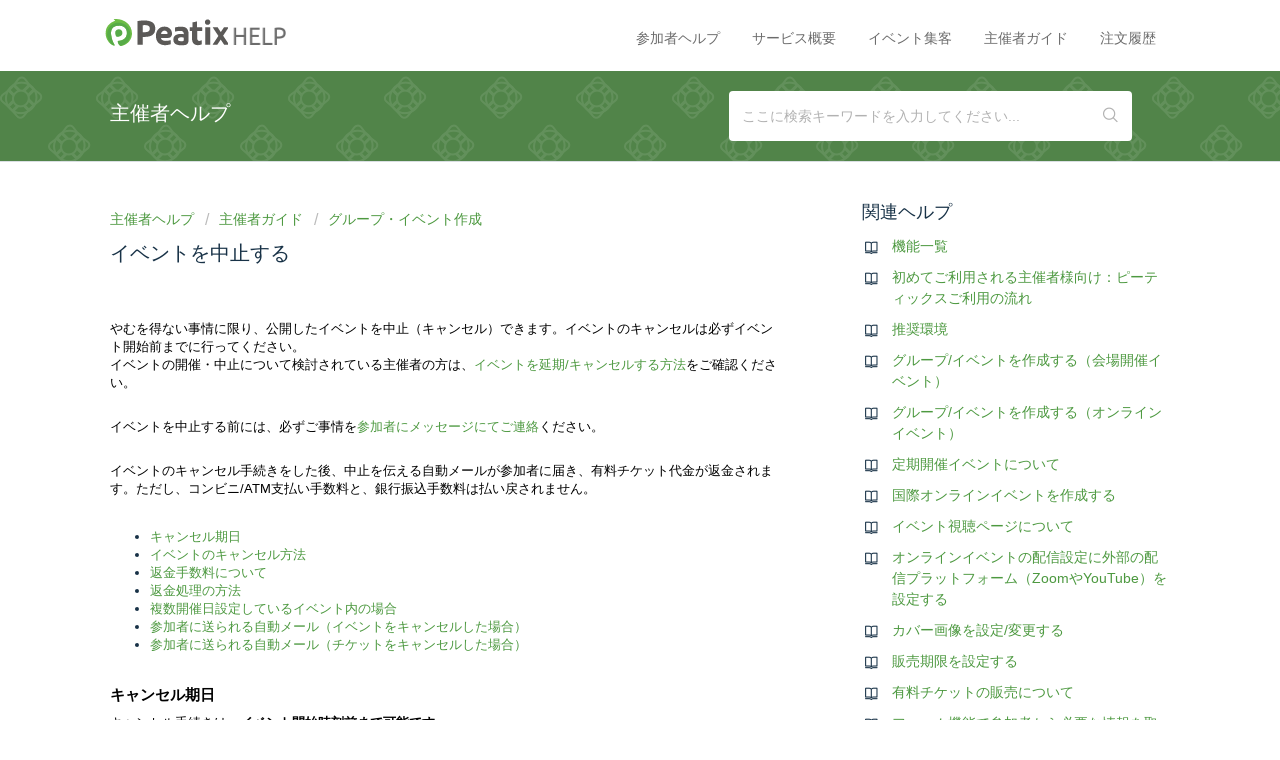

--- FILE ---
content_type: text/html; charset=utf-8
request_url: https://help-organizer.peatix.com/ja-JP/support/solutions/articles/44001821800
body_size: 16141
content:
<!DOCTYPE html>
       
        <!--[if lt IE 7]><html class="no-js ie6 dew-dsm-theme " lang="ja-JP" dir="ltr" data-date-format="non_us"><![endif]-->       
        <!--[if IE 7]><html class="no-js ie7 dew-dsm-theme " lang="ja-JP" dir="ltr" data-date-format="non_us"><![endif]-->       
        <!--[if IE 8]><html class="no-js ie8 dew-dsm-theme " lang="ja-JP" dir="ltr" data-date-format="non_us"><![endif]-->       
        <!--[if IE 9]><html class="no-js ie9 dew-dsm-theme " lang="ja-JP" dir="ltr" data-date-format="non_us"><![endif]-->       
        <!--[if IE 10]><html class="no-js ie10 dew-dsm-theme " lang="ja-JP" dir="ltr" data-date-format="non_us"><![endif]-->       
        <!--[if (gt IE 10)|!(IE)]><!--><html class="no-js  dew-dsm-theme " lang="ja-JP" dir="ltr" data-date-format="non_us"><!--<![endif]-->
	<head>
		
		<!-- Title for the page -->
<title>
  
	
		イベントを中止する：主催者ヘルプ
	
  
</title>

<!-- Meta information -->
<meta name="keywords" content="主催者ヘルプ, Organizer Help, 主辦單位指南"/>

<!-- Responsive setting -->
<link rel="apple-touch-icon" href="/assets/misc/favicon.ico?702017" />
        <link rel="apple-touch-icon" sizes="72x72" href="/assets/misc/favicon.ico?702017" />
        <link rel="apple-touch-icon" sizes="114x114" href="/assets/misc/favicon.ico?702017" />
        <link rel="apple-touch-icon" sizes="144x144" href="/assets/misc/favicon.ico?702017" />
        <meta name="viewport" content="width=device-width, initial-scale=1.0, maximum-scale=5.0, user-scalable=yes" /> 

<!-- Google Tag Manager -->
<script>(function(w,d,s,l,i){w[l]=w[l]||[];w[l].push({'gtm.start':
new Date().getTime(),event:'gtm.js'});var f=d.getElementsByTagName(s)[0],
j=d.createElement(s),dl=l!='dataLayer'?'&l='+l:'';j.async=true;j.src=
'https://www.googletagmanager.com/gtm.js?id='+i+dl;f.parentNode.insertBefore(j,f);
})(window,document,'script','dataLayer','GTM-NXKC3BF');</script>
<!-- End Google Tag Manager -->
		
		<!-- Adding meta tag for CSRF token -->
		<meta name="csrf-param" content="authenticity_token" />
<meta name="csrf-token" content="/ckrqaONRIwKGNMjJ0Jwdi8w9Oen6qHKj10n8eKMe0e3oSLG6YsVuIyNjRRhuMChztsnWCPpYR4FiFT7VbCBfw==" />
		<!-- End meta tag for CSRF token -->
		
		<!-- Fav icon for portal -->
		<link rel='shortcut icon' href='/assets/misc/favicon.ico?702017' />

		<!-- Base stylesheet -->
 
		<link rel="stylesheet" media="print" href="https://assets8.freshdesk.com/assets/cdn/portal_print-6e04b27f27ab27faab81f917d275d593fa892ce13150854024baaf983b3f4326.css" />
	  		<link rel="stylesheet" media="screen" href="https://assets2.freshdesk.com/assets/cdn/falcon_portal_utils-a58414d6bc8bc6ca4d78f5b3f76522e4970de435e68a5a2fedcda0db58f21600.css" />	

		
		<!-- Theme stylesheet -->

		<link href="/support/theme.css?v=4&amp;d=1725972235" media="screen" rel="stylesheet" type="text/css">

		<!-- Google font url if present -->
		

		<!-- Including default portal based script framework at the top -->
		<script src="https://assets8.freshdesk.com/assets/cdn/portal_head_v2-d07ff5985065d4b2f2826fdbbaef7df41eb75e17b915635bf0413a6bc12fd7b7.js"></script>
		<!-- Including syntexhighlighter for portal -->
		<script src="https://assets8.freshdesk.com/assets/cdn/prism-841b9ba9ca7f9e1bc3cdfdd4583524f65913717a3ab77714a45dd2921531a402.js"></script>

		

		<!-- Access portal settings information via javascript -->
		 <script type="text/javascript">     var portal = {"language":"en","name":"Help organizer","contact_info":"","current_page_name":"article_view","current_tab":"solutions","vault_service":{"url":"https://vault-service.freshworks.com/data","max_try":2,"product_name":"fd"},"current_account_id":1078723,"preferences":{"bg_color":"#ffffff","header_color":"#ffffff","help_center_color":"#518449","footer_color":"#f5f5f7","tab_color":"#ffffff","tab_hover_color":"#02b875","btn_background":"#f3f5f7","btn_primary_background":"#56AB48","base_font":"Helvetica Neue","text_color":"#183247","headings_font":"Helvetica Neue","headings_color":"#183247","link_color":"#4d9940","link_color_hover":"#183247","input_focus_ring_color":"#56ab48","non_responsive":"false"},"image_placeholders":{"spacer":"https://assets1.freshdesk.com/assets/misc/spacer.gif","profile_thumb":"https://assets10.freshdesk.com/assets/misc/profile_blank_thumb-4a7b26415585aebbd79863bd5497100b1ea52bab8df8db7a1aecae4da879fd96.jpg","profile_medium":"https://assets4.freshdesk.com/assets/misc/profile_blank_medium-1dfbfbae68bb67de0258044a99f62e94144f1cc34efeea73e3fb85fe51bc1a2c.jpg"},"falcon_portal_theme":true,"current_object_id":44001821800};     var attachment_size = 20;     var blocked_extensions = "exe,dll,sys,swf,scr,gzquar,js,jse,class,vb,com,bat,cmd,pif,img,iso,hta,html,msc,msp,cpl,reg,tmp,py,ps,msi,msp,inf,scf,ocx,bin,ws,sh,lnk,gadget,dmg,msh,apk,iqy,pub,jar,zip,rar,sfx,zix,ear,war,arj";     var allowed_extensions = "";     var store = { 
        ticket: {},
        portalLaunchParty: {} };    store.portalLaunchParty.ticketFragmentsEnabled = false;    store.pod = "us-east-1";    store.region = "US"; </script> 


			
	</head>
	<body>
            	
		
		
		<!-- Google Tag Manager (noscript) -->
<noscript><iframe src="https://www.googletagmanager.com/ns.html?id=GTM-NXKC3BF"
height="0" width="0" style="display:none;visibility:hidden"></iframe></noscript>
<!-- End Google Tag Manager (noscript) -->


  <header class="header">
    <div class="header-wrapper page page-tabs">
	  <div class="header-title">
 		 <a href="https://peatix.com" target="_blank">
    		<img src="https://cdn.peatix.com/assets/production/static/images/peatix-logo.svg" class="svg-logo-peatix" height="27">
		</a>      
        <a href="https://help.peatix.com" class="portal-logo">   
    		<img src="https://cdn.peatix.com/freshdesk/freshdesk-logo-help.png" width="58" height="27">   
        </a>
      </div>
      <a data-toggle-dom="#header-tabs" href="#" data-animated="true" class="mobile-icon-nav-menu show-in-mobile"></a>
      <nav class="header-nav" id="header-tabs">
        <ul>
      
          <li><a href="https://help-attendee.peatix.com/ja-JP/support/home">参加者ヘルプ</a></li>
          <li><a href="https://services.peatix.com/ja">サービス概要</a></li>
          <li><a href="https://services.peatix.com/event-promotion">イベント集客</a></li>
          <li><a href="https://services.peatix.com/peatix-university/?utm_source=help&amp;utm_medium=headerbanner&amp;utm_campaign=help">主催者ガイド</a></li>
          <li><a href="http://peatix.com/dashboard">注文履歴</a></li>
      
        </ul>
      </nav>
    </div>
  </header>

  
    <section class="help-center help-center__narrow"> 
      <div class="hc-inner__narrow">
        <div class="hc-title">
          <h2 class="heading">
       
     	主催者ヘルプ
  	           
          </h2>
        </div>
        <div class="hc-search hc-search__narrow">
          <div class="hc-search-c">
            <form class="hc-search-form print--remove" autocomplete="off" action="/ja-JP/support/search/solutions" id="hc-search-form" data-csrf-ignore="true">
	<div class="hc-search-input">
	<label for="support-search-input" class="hide">ここに検索キーワードを入力してください...</label>
		<input placeholder="ここに検索キーワードを入力してください..." type="text"
			name="term" class="special" value=""
            rel="page-search" data-max-matches="10" id="support-search-input">
	</div>
	<div class="hc-search-button">
		<button class="btn btn-primary" aria-label="検索" type="submit" autocomplete="off">
			<i class="mobile-icon-search hide-tablet"></i>
			<span class="hide-in-mobile">
				検索
			</span>
		</button>
	</div>
</form>
          </div>
        </div>
      </div>
    </section>
  




  
  <!-- Search and page links for the page -->

  

  
  
  <div class="page">
  <!-- Notification Messages -->
   <div class="alert alert-with-close notice hide" id="noticeajax"></div> 

  
  <div class="c-wrapper">   
    <section class="main content rounded-6 min-height-on-desktop fc-article-show" id="article-show-44001821800">
  <div class="breadcrumb">
    <a href="/ja-JP/support/home">
      
     	主催者ヘルプ
  	         
    </a>
    <a href="/ja-JP/support/solutions/44000803563">主催者ガイド</a>
    <a href="/ja-JP/support/solutions/folders/44001194918">グループ・イベント作成</a>
  </div>
  <h2 class="heading">イベントを中止する</h2>
  <article class="article-body" id="article-body" rel="image-enlarge">
    <p data-identifyelement="467" dir="ltr"><span data-identifyelement="496" dir="ltr" style="color: rgb(0, 0, 0);">やむを得ない事情に限り、公開したイベントを中止（キャンセル）できます。イベントのキャンセルは必ずイベント開始前までに行ってください。</span><span style="color: rgb(0, 0, 0);"><br style="color: rgb(0, 0, 0); font-family: sans-serif, Arial, Verdana, &quot;Trebuchet MS&quot;; font-size: 13px; font-style: normal; font-variant-ligatures: normal; font-variant-caps: normal; font-weight: 400; letter-spacing: normal; orphans: 2; text-align: start; text-indent: 0px; text-transform: none; white-space: normal; widows: 2; word-spacing: 0px; -webkit-text-stroke-width: 0px; text-decoration-style: initial; text-decoration-color: initial;" data-identifyelement="484">イベントの開催・中止について検討されている主催者の方は、</span><a data-identifyelement="505" href="https://services.peatix.com/peatix-university/how-to-use/event-postponements-and-cancellations" rel="noreferrer" style="color: rgb(0, 0, 0);" target="_blank"></a><a href="https://learning.peatix.com/ja/how-to-use/event-postponements-and-cancellations" rel="noreferrer" target="_blank">イベントを延期/キャンセルする方法</a><a data-identifyelement="505" href="https://services.peatix.com/peatix-university/how-to-use/event-postponements-and-cancellations" rel="noreferrer" style="color: rgb(0, 0, 0);" target="_blank"></a><span style="color: rgb(0, 0, 0);">をご確認ください。<strong data-identifyelement="479">&nbsp;</strong></span></p><p data-identifyelement="474"><span style="color: rgb(0, 0, 0);">&nbsp;</span></p><p data-identifyelement="480" dir="ltr"><span style="color: rgb(0, 0, 0);">イベントを中止する前には、必ずご事情を<a data-identifyelement="481" href="https://help-organizer.peatix.com/ja-JP/support/solutions/articles/44001821756" rel="noreferrer" style="color: rgb(0, 0, 0);" target="_blank"></a></span><a data-identifyelement="481" href="https://help-organizer.peatix.com/ja-JP/support/solutions/articles/44001821756" rel="noreferrer" style="color: rgb(0, 0, 0);" target="_blank"></a><a href="https://help-organizer.peatix.com/ja-JP/support/solutions/articles/44001821756" rel="noreferrer" target="_blank">参加者にメッセージにてご連絡</a><a data-identifyelement="481" href="https://help-organizer.peatix.com/ja-JP/support/solutions/articles/44001821756" rel="noreferrer" style="color: rgb(0, 0, 0);" target="_blank"></a><span style="color: rgb(0, 0, 0);"><a data-identifyelement="481" href="https://help-organizer.peatix.com/ja-JP/support/solutions/articles/44001821756" rel="noreferrer" style="color: rgb(0, 0, 0);" target="_blank"></a>ください。</span></p><p data-identifyelement="484" dir="ltr"><span style="color: rgb(0, 0, 0);"><br data-identifyelement="485"></span></p><p data-identifyelement="484" dir="ltr"><span dir="ltr" style="color: rgb(0, 0, 0);">イベントのキャンセル手続きをした後、中止を伝える自動メールが参加者に届き、有料チケット代金が返金されます。ただし、コンビニ/ATM支払い手数料と、銀行振込手数料は払い戻されません。</span></p><p class="fd-toc"><br></p><ul><li><a href="#%E3%82%AD%E3%83%A3%E3%83%B3%E3%82%BB%E3%83%AB%E6%9C%9F%E6%97%A5">キャンセル期日</a></li><li><a href="#%E3%82%A4%E3%83%99%E3%83%B3%E3%83%88%E3%81%AE%E3%82%AD%E3%83%A3%E3%83%B3%E3%82%BB%E3%83%AB%E6%96%B9%E6%B3%95">イベントのキャンセル方法</a></li><li><a href="#%E8%BF%94%E9%87%91%E6%89%8B%E6%95%B0%E6%96%99%E3%81%AB%E3%81%A4%E3%81%84%E3%81%A6">返金手数料について</a></li><li><a href="#%E8%BF%94%E9%87%91%E5%87%A6%E7%90%86%E3%81%AE%E6%96%B9%E6%B3%95">返金処理の方法</a></li><li><a href="#%E8%A4%87%E6%95%B0%E9%96%8B%E5%82%AC%E6%97%A5%E8%A8%AD%E5%AE%9A%E3%81%97%E3%81%A6%E3%81%84%E3%82%8B%E3%82%A4%E3%83%99%E3%83%B3%E3%83%88%E5%86%85%E3%81%AE%E5%A0%B4%E5%90%88">複数開催日設定しているイベント内の場合</a></li><li><a href="#%E5%8F%82%E5%8A%A0%E8%80%85%E3%81%AB%E9%80%81%E3%82%89%E3%82%8C%E3%82%8B%E8%87%AA%E5%8B%95%E3%83%A1%E3%83%BC%E3%83%AB%EF%BC%88%E3%82%A4%E3%83%99%E3%83%B3%E3%83%88%E3%82%92%E3%82%AD%E3%83%A3%E3%83%B3%E3%82%BB%E3%83%AB%E3%81%97%E3%81%9F%E5%A0%B4%E5%90%88%EF%BC%89">参加者に送られる自動メール（イベントをキャンセルした場合）</a></li><li><a href="#%E5%8F%82%E5%8A%A0%E8%80%85%E3%81%AB%E9%80%81%E3%82%89%E3%82%8C%E3%82%8B%E8%87%AA%E5%8B%95%E3%83%A1%E3%83%BC%E3%83%AB%EF%BC%88%E3%83%81%E3%82%B1%E3%83%83%E3%83%88%E3%82%92%E3%82%AD%E3%83%A3%E3%83%B3%E3%82%BB%E3%83%AB%E3%81%97%E3%81%9F%E5%A0%B4%E5%90%88%EF%BC%89">参加者に送られる自動メール（チケットをキャンセルした場合）</a></li></ul><p data-identifyelement="507"><span style="color: rgb(0, 0, 0);"><br data-identifyelement="508"></span></p><h3 data-identifyelement="516" dir="ltr" id="キャンセル期日" style="box-sizing: border-box; font-family: -apple-system, &quot;system-ui&quot;, &quot;Segoe UI&quot;, Roboto, &quot;Helvetica Neue&quot;, Arial, sans-serif; font-weight: 400; line-height: 30.63px; color: rgb(0, 0, 0); margin-bottom: 0px; margin-left: 0px; font-size: 1.17em; text-align: start; text-indent: 0px;"><span style="color: rgb(0, 0, 0);"><strong data-identifyelement="517" dir="ltr" style="box-sizing: border-box; font-weight: 700;">キャンセル期日</strong></span></h3><p data-identifyelement="518" style="box-sizing: border-box; margin-bottom: 0px; margin-left: 0px; font-size: 13px; line-height: 18px; word-break: normal; overflow-wrap: break-word; color: rgb(0, 0, 0); font-family: -apple-system, &quot;system-ui&quot;, &quot;Segoe UI&quot;, Roboto, &quot;Helvetica Neue&quot;, Arial, sans-serif; font-weight: 400; text-align: start; text-indent: 0px;"><span style="color: rgb(0, 0, 0);"><span data-identifyelement="519" dir="ltr" style="box-sizing: border-box; font-family: -apple-system, &quot;system-ui&quot;, &quot;Segoe UI&quot;, Roboto, &quot;Helvetica Neue&quot;, Arial, sans-serif; font-size: 13px; font-weight: 400; text-align: left; text-indent: 0px; display: inline !important;">キャンセル手続きは、<strong data-identifyelement="504" dir="ltr">イベント開始時刻前まで可能で</strong><strong data-identifyelement="505">す</strong>。</span></span></p><h3 data-identifyelement="508" id=""><span style="color: rgb(0, 0, 0);"><br style="margin: 0px; padding: 0px; color: rgb(0, 0, 0); font-family: Helvetica, Arial, Verdana, &quot;ヒラギノ角ゴ Pro W3&quot;, &quot;Hiragino Kaku Gothic Pro&quot;, メイリオ, Meiryo, &quot;ＭＳ Ｐゴシック&quot;, &quot;ＭＳ ゴシック&quot;, Osaka, &quot;MS PGothic&quot;, sans-serif; font-size: 14.4px; font-style: normal; font-variant-ligatures: normal; font-variant-caps: normal; font-weight: 400; letter-spacing: normal; orphans: 2; text-align: left; text-indent: 0px; text-transform: none; white-space: normal; widows: 2; word-spacing: 0px; -webkit-text-stroke-width: 0px; text-decoration-style: initial; text-decoration-color: initial;" data-identifyelement="507"></span></h3><h3 data-identifyelement="510" id="イベントのキャンセル方法"><span style="color: rgb(0, 0, 0);"><strong data-identifyelement="508" dir="ltr">イベントのキャンセル方法</strong></span></h3><p data-identifyelement="496" dir="ltr"><span style="color: rgb(0, 0, 0);">イベントをキャンセルすると、以下のことが自動で行われます。</span></p><ul data-identifyelement="497"><li data-identifyelement="498" dir="ltr"><span style="color: rgb(0, 0, 0);">公開されたイベントページが削除され、イベントページURLにアクセスしても閲覧できなくなります。</span></li><li data-identifyelement="499" dir="ltr"><span style="color: rgb(0, 0, 0);">フォームで取得した参加者リスト（CSV）を見られなくなります。</span></li><li><span style="color: rgb(0, 0, 0);">キャンセルするイベントページのURLを別のイベントページに再利用することはできません。</span></li></ul><p data-identifyelement="511"><span style="color: rgb(0, 0, 0);"><br data-identifyelement="512"></span></p><p data-identifyelement="512" dir="ltr"><span style="color: rgb(0, 0, 0);">1. 右上の表示名をクリックし、[マイグループ / イベント] を選択します。</span></p><p data-identifyelement="512" dir="ltr"><span style="color: rgb(0, 0, 0);"><img src="https://s3.amazonaws.com/cdn.freshdesk.com/data/helpdesk/attachments/production/2043279264641/original/RKdYLO4_n7dUXlgdIqgfdwdECRQWAtz9rg.png?1637306301" style="width: 600px;" class="fr-fil fr-dib" data-attachment="[object Object]" data-id="2043279264641" data-identifyelement="503"></span></p><h3 data-identifyelement="512" dir="ltr" id="-1"><span style="color: rgb(0, 0, 0);"><br data-identifyelement="504"></span></h3><p data-identifyelement="512" dir="ltr"><span style="color: rgb(0, 0, 0);">2. キャンセルしたいイベント名の下にある鉛筆マークをクリックすると、イベント編集画面が開きます。</span></p><p data-identifyelement="512" dir="ltr"><span style="color: rgb(0, 0, 0);"><img src="https://s3.amazonaws.com/cdn.freshdesk.com/data/helpdesk/attachments/production/2043279264891/original/fkCatfJ2HHGfMTkJ9M5fh9Sn7Fc9jKvEGQ.png?1637306363" style="width: 400px;" class="fr-fil fr-dib" data-attachment="[object Object]" data-id="2043279264891" data-identifyelement="506"></span></p><p data-identifyelement="512" dir="ltr"><span style="color: rgb(0, 0, 0);"><br data-identifyelement="513"></span></p><p data-identifyelement="512" dir="ltr"><span style="color: rgb(0, 0, 0);">3. 右側にある [その他] をクリックし、[イベントをキャンセル] を選択します。</span></p><p data-identifyelement="515"><span style="color: rgb(0, 0, 0);"><img alt="" src="https://s3.amazonaws.com/cdn.freshdesk.com/data/helpdesk/attachments/production/2043067862901/original/X_ZBJvZWboHVGJNrt8DywBg0RGVNFv5oWQ.png?1575265770" style="padding: 0px; border: 0px; font-family: Helvetica, Arial, Verdana, &quot;ヒラギノ角ゴ Pro W3&quot;, &quot;Hiragino Kaku Gothic Pro&quot;, メイリオ, Meiryo, &quot;ＭＳ Ｐゴシック&quot;, &quot;ＭＳ ゴシック&quot;, Osaka, &quot;MS PGothic&quot;, sans-serif; outline: none; color: rgb(0, 0, 0); font-size: 14.4px; font-style: normal; font-variant-ligatures: normal; font-variant-caps: normal; font-weight: 400; letter-spacing: normal; orphans: 2; text-align: left; text-indent: 0px; text-transform: none; white-space: normal; widows: 2; word-spacing: 0px; -webkit-text-stroke-width: 0px; text-decoration-style: initial; text-decoration-color: initial; width: 600px; height: 157px;" class="fr-fic fr-dii" data-id="2043067862901" data-identifyelement="510"></span></p><p data-identifyelement="515"><span style="color: rgb(0, 0, 0);"><br data-identifyelement="514"></span></p><p data-identifyelement="521" dir="ltr"><span style="color: rgb(0, 0, 0);">4. 以下のメッセージが表示されるので、[はい] をクリックします。</span></p><p data-identifyelement="521" dir="ltr"><span style="color: rgb(0, 0, 0);"><img src="https://s3.amazonaws.com/cdn.freshdesk.com/data/helpdesk/attachments/production/2043499715451/original/EvyD2UWGWE59u3P6v9Ohxk4O43lGkRoNPg.png?1703746435" style="width: 400px;" class="fr-fic fr-fil fr-dib" data-attachment="[object Object]" data-id="2043499715451" data-identifyelement="515"></span></p><p data-identifyelement="521" dir="ltr"><span style="color: rgb(0, 0, 0);">&nbsp;</span></p><p data-identifyelement="527" dir="ltr"><span style="color: rgb(0, 0, 0);">5. 返金手数料が発生している場合は、その金額の確認画面が表示されます。</span></p><p data-identifyelement="532" dir="ltr"><span style="color: rgb(0, 0, 0);">手数料の請求はPayPalを通じて行われます。画面の指示に従ってキャンセルの手続きを行います。</span></p><p data-identifyelement="532" dir="ltr"><span style="color: rgb(0, 0, 0);"><br data-identifyelement="486"></span></p><p data-identifyelement="532" dir="ltr"><span style="color: rgb(0, 0, 0);"><strong data-identifyelement="486">▼1つのイベントページに、コンビニ/ATM支払い（入金済）の注文が2件あった場合</strong></span></p><p data-identifyelement="528"><span style="color: rgb(0, 0, 0);"><img src="https://s3.amazonaws.com/cdn.freshdesk.com/data/helpdesk/attachments/production/2043495446764/original/9WA6UATJGTKz6Ww0yh0g03-ExIGYUr5mRg.png?1702023110" style="width: 400px;" class="fr-fic fr-fil fr-dib" data-attachment="[object Object]" data-id="2043495446764" data-identifyelement="487"></span></p><p data-identifyelement="528"><span style="color: rgb(0, 0, 0);"><br data-identifyelement="516"></span></p><p data-identifyelement="535" dir="ltr"><span style="color: rgb(0, 0, 0);">6. 返金手数料の決済が完了すると、イベントのキャンセル手続きも完了します。画面上に「イベントをキャンセルしました」のメッセージが表示されます。</span></p><p data-identifyelement="535" dir="ltr"><span style="color: rgb(0, 0, 0);"><br data-identifyelement="487"></span></p><p data-identifyelement="488"><span style="color: rgb(0, 0, 0);">※中止したイベントは「終了」イベント内に保存されます。中止したイベントのページを複製することもできます。</span></p><p data-identifyelement="491"><span style="color: rgb(0, 0, 0);">詳しくは、<a data-identifyelement="493" href="https://help-organizer.peatix.com/ja-JP/support/solutions/articles/44001821722" style="color: rgb(0, 0, 0);">イベントページをコピー/複製して作成の手間を省けますか？</a>をご参照ください。</span></p><p data-identifyelement="495"><span style="color: rgb(0, 0, 0);"><img src="https://s3.amazonaws.com/cdn.freshdesk.com/data/helpdesk/attachments/production/2043564937492/original/DV4Hp27M4466LvQEIIV_2w61vNL3UILuPg.png?1726648146" style="width: 400px; max-width: 100%;" class="fr-fil fr-dib" data-attachment="[object Object]" data-id="2043564937492" data-identifyelement="496"></span></p><p data-identifyelement="535" dir="ltr"><span style="color: rgb(0, 0, 0);"><br data-identifyelement="518"></span></p><h3 data-identifyelement="515" dir="ltr" id="返金手数料について"><span style="color: rgb(0, 0, 0);"><strong data-identifyelement="516" dir="ltr">返金手数料について</strong></span></h3><p data-identifyelement="515" dir="ltr"><span style="color: rgb(0, 0, 0);">有料チケットが販売されているイベントで、有料チケット1枚以上を販売済みの場合は、以下の通りの返金手数料を主催者からいただきます。</span></p><p data-identifyelement="515" dir="ltr"><span dir="ltr" style="color: rgb(0, 0, 0);">※<span dir="ltr" style="color: rgb(0, 0, 0); font-family: -apple-system, &quot;system-ui&quot;, &quot;Segoe UI&quot;, Roboto, &quot;Helvetica Neue&quot;, Arial, sans-serif; font-size: 13px; font-weight: 400; text-align: left; text-indent: 0px; display: inline !important;">ピーティックスは米国のPeatix Inc.が提供するプラットフォームを利用しており、決済サービス提供元もPeatix Inc.であることから、返金手数料340円は不課税となります。</span></span></p><p data-identifyelement="481"><span style="color: rgb(0, 0, 0);"><br style="margin-bottom: 0px; margin-left: 0px; padding: 0px; color: rgb(0, 0, 0); font-family: Helvetica, Arial, Verdana, &quot;ヒラギノ角ゴ Pro W3&quot;, &quot;Hiragino Kaku Gothic Pro&quot;, メイリオ, Meiryo, &quot;ＭＳ Ｐゴシック&quot;, &quot;ＭＳ ゴシック&quot;, Osaka, &quot;MS PGothic&quot;, sans-serif; font-size: 14.4px; font-weight: 400; text-align: left; text-indent: 0px;" data-identifyelement="493"></span></p><h4 data-identifyelement="483" id="ご注文日から50日未満のご注文について"><span style="color: rgb(0, 0, 0);"><strong data-identifyelement="494" dir="ltr">ご注文日から50日未満のご注文について</strong></span></h4><ul data-identifyelement="485"><li data-identifyelement="495" dir="ltr"><span style="color: rgb(0, 0, 0);">クレジットカード支払い分：返金手数料はかかりません。</span></li><li data-identifyelement="496" dir="ltr"><span dir="ltr" style="color: rgb(0, 0, 0);">コンビニ/ATM支払い分：注文金額に関わらず、注文1件につき340円の返金手数料を主催者にご負担いただきます。</span></li><li data-identifyelement="496" dir="ltr"><span dir="ltr" style="color: rgb(0, 0, 0);">銀行振込分：注文金額に関わらず、注文1件につき340円の返金手数料を<span dir="ltr" style="color: rgb(0, 0, 0); font-family: -apple-system, &quot;system-ui&quot;, &quot;Segoe UI&quot;, Roboto, &quot;Helvetica Neue&quot;, Arial, sans-serif; font-size: 13px; font-weight: 400; text-align: left; text-indent: 0px; display: inline !important;">主催者にご負担いただきます。</span></span></li></ul><p data-identifyelement="489"><span style="color: rgb(0, 0, 0);"><br style="margin-bottom: 0px; margin-left: 0px; padding: 0px; color: rgb(0, 0, 0); font-family: Helvetica, Arial, Verdana, &quot;ヒラギノ角ゴ Pro W3&quot;, &quot;Hiragino Kaku Gothic Pro&quot;, メイリオ, Meiryo, &quot;ＭＳ Ｐゴシック&quot;, &quot;ＭＳ ゴシック&quot;, Osaka, &quot;MS PGothic&quot;, sans-serif; font-size: 14.4px; font-weight: 400; text-align: left; text-indent: 0px;" data-identifyelement="497"></span></p><h4 data-identifyelement="491" dir="ltr" id="ご注文日から50日以上のご注文についてお支払い方法や注文金額に関係なく、注文1件につき340円の返金手数料を主催者にご負担いただきます。"><span style="color: rgb(0, 0, 0);"><strong data-identifyelement="498" dir="ltr">ご注文日から50日以上のご注文について</strong><br data-identifyelement="519">お支払い方法や注文金額に関係なく、注文1件につき340円の返金手数料を主催者にご負担いただきます。</span></h4><h3 data-identifyelement="541" id="-2"><span style="color: rgb(0, 0, 0);"><br data-identifyelement="520"></span></h3><h3 data-identifyelement="541" id="返金処理の方法"><span style="color: rgb(0, 0, 0);"><strong data-identifyelement="525" dir="ltr">返金処理の方法</strong></span></h3><p data-identifyelement="543" dir="ltr"><span style="color: rgb(0, 0, 0);">返金処理の方法はチケットお申し込み時の決済方法や開催日程によって異なります。</span></p><p data-identifyelement="565" dir="ltr"><span style="color: rgb(0, 0, 0);"><br data-identifyelement="524"></span></p><h4 data-identifyelement="530" dir="ltr" id="クレジットカード支払いでチケットを購入した場合" style="box-sizing: border-box; font-family: inherit; font-weight: 400; line-height: 21.88px; color: inherit; margin-bottom: 0px; margin-left: 0px; font-size: 1em;"><span style="color: rgb(0, 0, 0);"><span data-identifyelement="513" style="box-sizing: border-box;"><strong data-identifyelement="548" dir="ltr" style="box-sizing: border-box; font-weight: 700;">クレジットカード支払いでチケットを購入した場合</strong></span></span></h4><p data-identifyelement="534" dir="ltr" style="box-sizing: border-box; margin-bottom: 0px; margin-left: 0px; font-size: 13px; line-height: 18px; word-break: normal; overflow-wrap: break-word;"><span style="color: rgb(0, 0, 0);"><span data-identifyelement="517" style="box-sizing: border-box;">利用されたクレジットカード会社を通じて返金処理が行われます。</span></span></p><p data-identifyelement="535" dir="ltr" style="box-sizing: border-box; margin-bottom: 0px; margin-left: 0px; font-size: 13px; line-height: 18px; word-break: normal; overflow-wrap: break-word;"><span style="color: rgb(0, 0, 0);"><span data-identifyelement="518" dir="ltr" style="box-sizing: border-box;">なお、返金処理の方法はクレジットカード締め日により異なります。</span></span></p><p data-identifyelement="536" style="box-sizing: border-box; margin-bottom: 0px; margin-left: 0px; font-size: 13px; line-height: 18px; word-break: normal; overflow-wrap: break-word;"><span style="color: rgb(0, 0, 0);"><span data-identifyelement="519" style="box-sizing: border-box;"><br data-identifyelement="537" style="box-sizing: border-box; margin-bottom: 0px; margin-left: 0px; padding: 0px; color: rgb(0, 0, 0); font-family: Helvetica, Arial, Verdana, &quot;ヒラギノ角ゴ Pro W3&quot;, &quot;Hiragino Kaku Gothic Pro&quot;, メイリオ, Meiryo, &quot;ＭＳ Ｐゴシック&quot;, &quot;ＭＳ ゴシック&quot;, Osaka, &quot;MS PGothic&quot;, sans-serif; font-size: 14.4px; font-weight: 400; text-align: left; text-indent: 0px;"></span></span></p><p data-identifyelement="538" style="box-sizing: border-box; margin-bottom: 0px; margin-left: 20px; font-size: 13px; line-height: 18px; word-break: normal; overflow-wrap: break-word;"><span style="color: rgb(0, 0, 0);"><span data-identifyelement="520" style="box-sizing: border-box;"><strong data-identifyelement="565" style="box-sizing: border-box; font-weight: 700;">▼キャンセル処理を実行した日付がカードの締め日よりも前の場合</strong></span></span></p><p data-identifyelement="539" dir="ltr" style="box-sizing: border-box; margin-bottom: 0px; margin-left: 20px; font-size: 13px; line-height: 18px; word-break: normal; overflow-wrap: break-word;"><span style="color: rgb(0, 0, 0);"><span data-identifyelement="521" style="box-sizing: border-box;">当月の利用に対して当月内の返金処理がされるため、請求は発生しません。</span></span></p><p data-identifyelement="540" style="box-sizing: border-box; margin-bottom: 0px; margin-left: 20px; font-size: 13px; line-height: 18px; word-break: normal; overflow-wrap: break-word;"><span style="color: rgb(0, 0, 0);"><span data-identifyelement="522" style="box-sizing: border-box;">カードの利用明細には、利用分とキャンセル分が2行に分かれて表示されることが多いです。</span></span></p><p data-identifyelement="541" style="box-sizing: border-box; margin-bottom: 0px; margin-left: 0px; font-size: 13px; line-height: 18px; word-break: normal; overflow-wrap: break-word;"><span style="color: rgb(0, 0, 0);"><span data-identifyelement="523" style="box-sizing: border-box;"><br data-identifyelement="542" style="box-sizing: border-box; margin-bottom: 0px; margin-left: 0px; padding: 0px; color: rgb(0, 0, 0); font-family: Helvetica, Arial, Verdana, &quot;ヒラギノ角ゴ Pro W3&quot;, &quot;Hiragino Kaku Gothic Pro&quot;, メイリオ, Meiryo, &quot;ＭＳ Ｐゴシック&quot;, &quot;ＭＳ ゴシック&quot;, Osaka, &quot;MS PGothic&quot;, sans-serif; font-size: 14.4px; font-weight: 400; text-align: left; text-indent: 0px;"></span></span></p><p data-identifyelement="543" style="box-sizing: border-box; margin-bottom: 0px; margin-left: 20px; font-size: 13px; line-height: 18px; word-break: normal; overflow-wrap: break-word;"><span style="color: rgb(0, 0, 0);"><span data-identifyelement="524" style="box-sizing: border-box;"><strong data-identifyelement="570" style="box-sizing: border-box; font-weight: 700;">▼キャンセル処理を実行した日付がカードの締め日を過ぎていた場合</strong></span></span></p><p data-identifyelement="544" dir="ltr" style="box-sizing: border-box; margin-bottom: 0px; margin-left: 20px; font-size: 13px; line-height: 18px; word-break: normal; overflow-wrap: break-word;"><span style="color: rgb(0, 0, 0);"><span data-identifyelement="525" style="box-sizing: border-box;">当月の利用に対していったん請求が発生し、翌月にマイナス請求の形で返金されます。</span></span></p><p data-identifyelement="545" style="box-sizing: border-box; margin-bottom: 0px; margin-left: 0px; font-size: 13px; line-height: 18px; word-break: normal; overflow-wrap: break-word;"><span style="color: rgb(0, 0, 0);"><span data-identifyelement="526" style="box-sizing: border-box;"><br data-identifyelement="546" style="box-sizing: border-box; margin-bottom: 0px; margin-left: 0px; padding: 0px; color: rgb(0, 0, 0); font-family: Helvetica, Arial, Verdana, &quot;ヒラギノ角ゴ Pro W3&quot;, &quot;Hiragino Kaku Gothic Pro&quot;, メイリオ, Meiryo, &quot;ＭＳ Ｐゴシック&quot;, &quot;ＭＳ ゴシック&quot;, Osaka, &quot;MS PGothic&quot;, sans-serif; font-size: 14.4px; font-weight: 400; text-align: left; text-indent: 0px;"></span></span></p><p data-identifyelement="547" dir="ltr" style="box-sizing: border-box; margin-bottom: 0px; margin-left: 20px; font-size: 13px; line-height: 18px; word-break: normal; overflow-wrap: break-word;"><span style="color: rgb(0, 0, 0);"><span data-identifyelement="527" style="box-sizing: border-box;">※キャンセル処理を実行した日付は、キャンセル通知メールが配信された日付が目安となります。</span></span></p><p data-identifyelement="548" dir="ltr" style="box-sizing: border-box; margin-bottom: 0px; margin-left: 20px; font-size: 13px; line-height: 18px; word-break: normal; overflow-wrap: break-word;"><span style="color: rgb(0, 0, 0);"><span data-identifyelement="528" style="box-sizing: border-box;">※当社では、利用されたクレジットカードの締め日および返金月を調べることはできません。</span></span></p><p data-identifyelement="549" style="box-sizing: border-box; margin-bottom: 0px; margin-left: 0px; font-size: 13px; line-height: 18px; word-break: normal; overflow-wrap: break-word;"><span style="color: rgb(0, 0, 0);"><span data-identifyelement="530" style="box-sizing: border-box;"><br data-identifyelement="550" style="box-sizing: border-box; margin-bottom: 0px; margin-left: 0px; padding: 0px; color: rgb(0, 0, 0); font-family: Helvetica, Arial, Verdana, &quot;ヒラギノ角ゴ Pro W3&quot;, &quot;Hiragino Kaku Gothic Pro&quot;, メイリオ, Meiryo, &quot;ＭＳ Ｐゴシック&quot;, &quot;ＭＳ ゴシック&quot;, Osaka, &quot;MS PGothic&quot;, sans-serif; font-size: 14.4px; font-weight: 400; text-align: left; text-indent: 0px;"></span></span></p><h4 data-identifyelement="551" dir="ltr" id="コンビニ/ATM支払いでチケットを購入した場合" style="box-sizing: border-box; font-family: inherit; font-weight: 400; line-height: 21.88px; color: inherit; margin-bottom: 0px; margin-left: 0px; font-size: 1em;"><span style="color: rgb(0, 0, 0);"><span data-identifyelement="531" style="box-sizing: border-box;"><strong data-identifyelement="549" dir="ltr" style="box-sizing: border-box; font-weight: 700;">コンビニ/ATM支払いでチケットを購入した場合</strong></span></span></h4><p data-identifyelement="555" dir="ltr" style="box-sizing: border-box; margin-bottom: 0px; margin-left: 0px; font-size: 13px; line-height: 18px; word-break: normal; overflow-wrap: break-word;"><span style="color: rgb(0, 0, 0);"><span data-identifyelement="535" dir="ltr" style="box-sizing: border-box;">電子送金サービス「キャッシュポスト」を通して指定の銀行口座に返金します。</span></span></p><p data-identifyelement="555" dir="ltr" style="box-sizing: border-box; margin-bottom: 0px; margin-left: 0px; font-size: 13px; line-height: 18px; word-break: normal; overflow-wrap: break-word;"><span style="color: rgb(0, 0, 0);"><span data-identifyelement="536" dir="ltr" style="box-sizing: border-box;">参加者には返金案内のメールが送信されるので、メールの内容に沿って代金の受け取り手続きを行っていただきます。</span></span></p><p data-identifyelement="555" dir="ltr" style="box-sizing: border-box; margin-bottom: 0px; margin-left: 0px; font-size: 13px; line-height: 18px; word-break: normal; overflow-wrap: break-word;"><span style="color: rgb(0, 0, 0);"><span data-identifyelement="537" style="box-sizing: border-box;"><br data-identifyelement="538" style="box-sizing: border-box;"></span></span></p><p data-identifyelement="555" dir="ltr" style="box-sizing: border-box; margin-bottom: 0px; margin-left: 0px; font-size: 13px; line-height: 18px; word-break: normal; overflow-wrap: break-word;"><span style="color: rgb(0, 0, 0);"><span data-identifyelement="539" style="box-sizing: border-box;">キャッシュポストは株式会社イーコンテクストのサービスです。キャッシュポストでの代金受け取り方法については、<a href="https://support.cashpost.jp/" rel="noreferrer" target="_blank">キャッシュポストのご利用ガイド（外部サイト）</a>をご確認ください。</span></span></p><p data-identifyelement="555" dir="ltr" style="box-sizing: border-box; margin-bottom: 0px; margin-left: 0px; font-size: 13px; line-height: 18px; word-break: normal; overflow-wrap: break-word;"><span style="color: rgb(0, 0, 0);"><span data-identifyelement="540" style="box-sizing: border-box;"><br data-identifyelement="541" style="box-sizing: border-box;"></span></span></p><p data-identifyelement="555" dir="ltr" style="box-sizing: border-box; margin-bottom: 0px; margin-left: 0px; font-size: 13px; line-height: 18px; word-break: normal; overflow-wrap: break-word;"><span style="color: rgb(0, 0, 0);"><span data-identifyelement="542" dir="ltr" style="box-sizing: border-box;">※コンビニ/ATM支払いの手数料330円は返金されません。</span></span></p><p data-identifyelement="555" dir="ltr" style="box-sizing: border-box; margin-bottom: 0px; margin-left: 0px; font-size: 13px; line-height: 18px; word-break: normal; overflow-wrap: break-word;"><br></p><h4 data-identifyelement="551" dir="ltr" style="box-sizing: border-box; font-family: inherit; font-weight: 400; line-height: 21.88px; color: inherit; margin-bottom: 0px; margin-left: 0px; font-size: 1em;"><span style="color: rgb(0, 0, 0);"><span data-identifyelement="531" style="box-sizing: border-box;"><strong data-identifyelement="549" dir="ltr" style="box-sizing: border-box; font-weight: 700;">銀行振込でチケットを購入した場合</strong></span></span></h4><p data-identifyelement="555" dir="ltr" style="box-sizing: border-box; margin-bottom: 0px; margin-left: 0px; font-size: 13px; line-height: 18px; word-break: normal; overflow-wrap: break-word;"><span style="color: rgb(0, 0, 0);"><span data-identifyelement="535" dir="ltr" style="box-sizing: border-box;">参加者には返金案内のメールが決済代行会社から送信されます。<span dir="ltr" style="color: rgb(0, 0, 0); font-family: -apple-system, &quot;system-ui&quot;, &quot;Segoe UI&quot;, Roboto, &quot;Helvetica Neue&quot;, Arial, sans-serif; font-size: 13px; font-weight: 400; text-align: left; text-indent: 0px; display: inline !important;">メールの内容に沿って代金の受け取り手続きを行っていただきます。</span></span></span></p><p data-identifyelement="555" dir="ltr" style="box-sizing: border-box; margin-bottom: 0px; margin-left: 0px; font-size: 13px; line-height: 18px; word-break: normal; overflow-wrap: break-word;"><br></p><p data-identifyelement="555" dir="ltr" style="box-sizing: border-box; margin-bottom: 0px; margin-left: 0px; font-size: 13px; line-height: 18px; word-break: normal; overflow-wrap: break-word;"><span style="color: rgb(0, 0, 0);"><span data-identifyelement="542" dir="ltr" style="box-sizing: border-box;">※銀行振込手数料は返金されません。</span></span></p><p data-identifyelement="555" dir="ltr" style="box-sizing: border-box; margin-bottom: 0px; margin-left: 0px; font-size: 13px; line-height: 18px; word-break: normal; overflow-wrap: break-word;"><br></p><p data-identifyelement="555" dir="ltr" style="box-sizing: border-box; margin-bottom: 0px; margin-left: 0px; font-size: 13px; line-height: 18px; word-break: normal; overflow-wrap: break-word;"><span dir="ltr" style="color: rgb(0, 0, 0);"><br></span></p><h3 data-identifyelement="541" id="複数開催日設定しているイベント内の場合"><span style="color: rgb(0, 0, 0);"><strong data-identifyelement="525" dir="ltr">開催日を複数設定しているイベントの場合</strong></span></h3><ul><li><span dir="ltr" style="color: rgb(0, 0, 0);">1つのイベントページで複数の<span dir="ltr" style="color: rgb(0, 0, 0); font-family: -apple-system, &quot;system-ui&quot;, Arial, &quot;Segoe UI&quot;, Roboto, &quot;Helvetica Neue&quot;, sans-serif; font-size: 13px; font-weight: 400; text-align: left; text-indent: 0px; display: inline !important;">開催日程のチケットを</span>設定し、全日程を中止(キャンセル)する場合、すべてのチケット代金が返金されます。</span></li><li><span dir="ltr" style="color: rgb(0, 0, 0);">1つのイベントページで複数の開催日程のチケットを設定し、一部の日程の<a href="https://help-organizer.peatix.com/ja-JP/support/solutions/articles/44001821755" rel="noreferrer" target="_blank"></a></span><a href="https://help-organizer.peatix.com/ja-JP/support/solutions/articles/44001821755" rel="noreferrer" target="_blank"></a><a href="https://help-organizer.peatix.com/ja-JP/support/solutions/articles/44001821755" rel="noreferrer" target="_blank">チケットをキャンセルする</a><a href="https://help-organizer.peatix.com/ja-JP/support/solutions/articles/44001821755" rel="noreferrer" target="_blank"></a><span style="color: rgb(0, 0, 0);"><a href="https://help-organizer.peatix.com/ja-JP/support/solutions/articles/44001821755" rel="noreferrer" target="_blank"></a>場合、該当日程分のチケット代金を返金します。</span></li></ul><p><span style="color: rgb(0, 0, 0);"><br></span></p><p><span dir="ltr" style="color: rgb(0, 0, 0);">イベントの中止ではなく、チケットをキャンセルする場合、返金手数料は参加者負担となり、返金額から差し引かれます。コンビニ/ATM支払いの場合、手数料（330円）は返金されません。</span><span dir="ltr" style="color: rgb(0, 0, 0);">主催者が返金手数料を負担する場合は、参加者と直接やり取りする必要があります。</span></p><p dir="ltr"><span style="color: rgb(0, 0, 0);"><br></span></p><p dir="ltr"><span style="color: rgb(0, 0, 0);"><br></span></p><h3 dir="ltr" id="参加者に送られる自動メール（イベントをキャンセルした場合）"><span style="color: rgb(0, 0, 0);"><strong dir="ltr">参加者に送られる自動メール（イベントをキャンセルした場合）</strong></span></h3><p><span style="color: rgb(0, 0, 0);"><img src="https://s3.amazonaws.com/cdn.freshdesk.com/data/helpdesk/attachments/production/2043574476091/original/bjYnIl2oIjeEyDIwLNvhagZhHepF93iwlQ.png?1730114769" style="width: 400px; max-width: 100%;" class="fr-fic fr-fil fr-dib" data-attachment="[object Object]" data-id="2043574476091"></span></p><p><span style="color: rgb(0, 0, 0);"><br></span></p><p><span style="color: rgb(0, 0, 0);"><br></span></p><h3 dir="ltr" id="参加者に送られる自動メール（チケットをキャンセルした場合）"><span style="color: rgb(0, 0, 0);"><strong dir="ltr">参加者に送られる自動メール（チケットをキャンセルした場合）</strong></span></h3><p><span style="color: rgb(0, 0, 0);"><strong dir="ltr"><img src="https://s3.amazonaws.com/cdn.freshdesk.com/data/helpdesk/attachments/production/2043641352162/original/kD-Q1FcCQLOfTQ7QzhpEsNN6fpCyeGUZpg.png?1755248388" style="width: 400px; max-width: 100%;" class="fr-fil fr-dib" data-attachment="[object Object]" data-id="2043641352162"></strong></span></p><p><span style="color: rgb(0, 0, 0);"><br></span></p><p data-identifyelement="565" dir="ltr"><span style="color: rgb(0, 0, 0);"><a data-identifyelement="506" href="https://learning.peatix.com/ja/" rel="noopener noreferrer" style="box-sizing: border-box; color: rgb(0, 0, 0); user-select: auto; font-family: -apple-system, &quot;system-ui&quot;, &quot;Segoe UI&quot;, Roboto, &quot;Helvetica Neue&quot;, Arial, sans-serif; font-size: 13px; font-weight: 400; text-align: left; text-indent: 0px;" target="_blank"><img src="https://s3.amazonaws.com/cdn.freshdesk.com/data/helpdesk/attachments/production/2043570962716/original/qAcfOUCajFkLHsOSzKIIhk661hwVng0hIw.png?1728826703" class="fr-fil fr-dib" data-id="2043570962716" style="box-sizing: border-box; border: 0px; max-width: 100%; cursor: pointer; padding: 0px 1px; margin-bottom: 5px; margin-left: 0px; display: block; text-align: left; width: 700px;" data-attachment="[object Object]" data-identifyelement="499"></a></span><br data-identifyelement="523"></p>
  </article>
  <hr>  
    

    <p class="article-vote" id="voting-container" 
											data-user-id="" 
											data-article-id="44001821800"
											data-language="ja-JP">
										この回答は役に立ちましたか？<span data-href="/ja-JP/support/solutions/articles/44001821800/thumbs_up" class="vote-up a-link" id="article_thumbs_up" 
									data-remote="true" data-method="put" data-update="#voting-container" 
									data-user-id=""
									data-article-id="44001821800"
									data-language="ja-JP"
									data-update-with-message="お役に立てて嬉しいです。フィードバックありがとうございました。">
								はい</span><span class="vote-down-container"><span data-href="/ja-JP/support/solutions/articles/44001821800/thumbs_down" class="vote-down a-link" id="article_thumbs_down" 
									data-remote="true" data-method="put" data-update="#vote-feedback-form" 
									data-user-id=""
									data-article-id="44001821800"
									data-language="ja-JP"
									data-hide-dom="#voting-container" data-show-dom="#vote-feedback-container">
								いいえ</span></span></p><a class="hide a-link" id="vote-feedback-form-link" data-hide-dom="#vote-feedback-form-link" data-show-dom="#vote-feedback-container">フィードバックを送信</a><div id="vote-feedback-container"class="hide">	<div class="lead">お役に立てずに申し訳ございません。この記事を向上させるためにフィードバックをお願い致します。</div>	<div id="vote-feedback-form">		<div class="sloading loading-small loading-block"></div>	</div></div>   
</section>



  
  	
  	  
<section class="sidebar content rounded-6 fc-related-articles">
  <div class="article-list">
  <h3 class="list-lead">
    
      関連ヘルプ
  	     
  </h3> 
  <ul>
  	
  	  
        
          <li>
            <div>
              <a href="/ja-JP/support/solutions/articles/44002019732-%E6%A9%9F%E8%83%BD%E4%B8%80%E8%A6%A7">機能一覧</a>
            </div>
          </li>
         
       
        
          <li>
            <div>
              <a href="/ja-JP/support/solutions/articles/44001821715-%E5%88%9D%E3%82%81%E3%81%A6%E3%81%94%E5%88%A9%E7%94%A8%E3%81%95%E3%82%8C%E3%82%8B%E4%B8%BB%E5%82%AC%E8%80%85%E6%A7%98%E5%90%91%E3%81%91%EF%BC%9A%E3%83%94%E3%83%BC%E3%83%86%E3%82%A3%E3%83%83%E3%82%AF%E3%82%B9%E3%81%94%E5%88%A9%E7%94%A8%E3%81%AE%E6%B5%81%E3%82%8C">初めてご利用される主催者様向け：ピーティックスご利用の流れ</a>
            </div>
          </li>
         
       
        
          <li>
            <div>
              <a href="/ja-JP/support/solutions/articles/44001821725-%E6%8E%A8%E5%A5%A8%E7%92%B0%E5%A2%83">推奨環境</a>
            </div>
          </li>
         
       
        
          <li>
            <div>
              <a href="/ja-JP/support/solutions/articles/44001821716-%E3%82%B0%E3%83%AB%E3%83%BC%E3%83%97-%E3%82%A4%E3%83%99%E3%83%B3%E3%83%88%E3%82%92%E4%BD%9C%E6%88%90%E3%81%99%E3%82%8B%EF%BC%88%E4%BC%9A%E5%A0%B4%E9%96%8B%E5%82%AC%E3%82%A4%E3%83%99%E3%83%B3%E3%83%88%EF%BC%89">グループ/イベントを作成する（会場開催イベント）</a>
            </div>
          </li>
         
       
        
          <li>
            <div>
              <a href="/ja-JP/support/solutions/articles/44001934576-%E3%82%B0%E3%83%AB%E3%83%BC%E3%83%97-%E3%82%A4%E3%83%99%E3%83%B3%E3%83%88%E3%82%92%E4%BD%9C%E6%88%90%E3%81%99%E3%82%8B%EF%BC%88%E3%82%AA%E3%83%B3%E3%83%A9%E3%82%A4%E3%83%B3%E3%82%A4%E3%83%99%E3%83%B3%E3%83%88%EF%BC%89">グループ/イベントを作成する（オンラインイベント）</a>
            </div>
          </li>
         
       
        
          <li>
            <div>
              <a href="/ja-JP/support/solutions/articles/44002645658-%E5%AE%9A%E6%9C%9F%E9%96%8B%E5%82%AC%E3%82%A4%E3%83%99%E3%83%B3%E3%83%88%E3%81%AB%E3%81%A4%E3%81%84%E3%81%A6">定期開催イベントについて</a>
            </div>
          </li>
         
       
        
          <li>
            <div>
              <a href="/ja-JP/support/solutions/articles/44002459710-%E5%9B%BD%E9%9A%9B%E3%82%AA%E3%83%B3%E3%83%A9%E3%82%A4%E3%83%B3%E3%82%A4%E3%83%99%E3%83%B3%E3%83%88%E3%82%92%E4%BD%9C%E6%88%90%E3%81%99%E3%82%8B">国際オンラインイベントを作成する</a>
            </div>
          </li>
         
       
        
          <li>
            <div>
              <a href="/ja-JP/support/solutions/articles/44001942797-%E3%82%A4%E3%83%99%E3%83%B3%E3%83%88%E8%A6%96%E8%81%B4%E3%83%9A%E3%83%BC%E3%82%B8%E3%81%AB%E3%81%A4%E3%81%84%E3%81%A6">イベント視聴ページについて</a>
            </div>
          </li>
         
       
        
          <li>
            <div>
              <a href="/ja-JP/support/solutions/articles/44002255590-%E3%82%AA%E3%83%B3%E3%83%A9%E3%82%A4%E3%83%B3%E3%82%A4%E3%83%99%E3%83%B3%E3%83%88%E3%81%AE%E9%85%8D%E4%BF%A1%E8%A8%AD%E5%AE%9A%E3%81%AB%E5%A4%96%E9%83%A8%E3%81%AE%E9%85%8D%E4%BF%A1%E3%83%97%E3%83%A9%E3%83%83%E3%83%88%E3%83%95%E3%82%A9%E3%83%BC%E3%83%A0%EF%BC%88zoom%E3%82%84youtube%EF%BC%89%E3%82%92%E8%A8%AD%E5%AE%9A%E3%81%99%E3%82%8B">オンラインイベントの配信設定に外部の配信プラットフォーム（ZoomやYouTube）を設定する</a>
            </div>
          </li>
         
       
        
          <li>
            <div>
              <a href="/ja-JP/support/solutions/articles/44001821827-%E3%82%AB%E3%83%90%E3%83%BC%E7%94%BB%E5%83%8F%E3%82%92%E8%A8%AD%E5%AE%9A-%E5%A4%89%E6%9B%B4%E3%81%99%E3%82%8B">カバー画像を設定/変更する</a>
            </div>
          </li>
         
       
        
          <li>
            <div>
              <a href="/ja-JP/support/solutions/articles/44001821718-%E8%B2%A9%E5%A3%B2%E6%9C%9F%E9%99%90%E3%82%92%E8%A8%AD%E5%AE%9A%E3%81%99%E3%82%8B">販売期限を設定する</a>
            </div>
          </li>
         
       
        
          <li>
            <div>
              <a href="/ja-JP/support/solutions/articles/44001821717-%E6%9C%89%E6%96%99%E3%83%81%E3%82%B1%E3%83%83%E3%83%88%E3%81%AE%E8%B2%A9%E5%A3%B2%E3%81%AB%E3%81%A4%E3%81%84%E3%81%A6">有料チケットの販売について</a>
            </div>
          </li>
         
       
        
          <li>
            <div>
              <a href="/ja-JP/support/solutions/articles/44001821720-%E3%83%95%E3%82%A9%E3%83%BC%E3%83%A0%E6%A9%9F%E8%83%BD%E3%81%A7%E5%8F%82%E5%8A%A0%E8%80%85%E3%81%8B%E3%82%89%E5%BF%85%E8%A6%81%E3%81%AA%E6%83%85%E5%A0%B1%E3%82%92%E5%8F%96%E5%BE%97%E3%81%99%E3%82%8B">フォーム機能で参加者から必要な情報を取得する</a>
            </div>
          </li>
         
       
        
          <li>
            <div>
              <a href="/ja-JP/support/solutions/articles/44001821799-%E3%83%95%E3%82%A9%E3%83%BC%E3%83%A0%E3%82%92%E7%B7%A8%E9%9B%86%E3%81%99%E3%82%8B">フォームを編集する</a>
            </div>
          </li>
         
       
        
          <li>
            <div>
              <a href="/ja-JP/support/solutions/articles/44002247558-%E3%83%95%E3%82%A9%E3%83%BC%E3%83%A0%E3%81%A7%E5%8F%96%E5%BE%97%E3%81%99%E3%82%8B%E5%80%8B%E4%BA%BA%E6%83%85%E5%A0%B1%E3%81%AE%E5%8F%96%E3%82%8A%E6%89%B1%E3%81%84%E3%81%AB%E3%81%A4%E3%81%84%E3%81%A6">フォームで取得する個人情報の取り扱いについて</a>
            </div>
          </li>
         
       
        
          <li>
            <div>
              <a href="/ja-JP/support/solutions/articles/44002276532-%E3%82%A4%E3%83%99%E3%83%B3%E3%83%88%E3%81%AB%E3%82%AB%E3%83%86%E3%82%B4%E3%83%AA%E3%83%BC%E3%82%92%E8%A8%AD%E5%AE%9A%E3%81%97%E3%81%A6%E5%85%AC%E9%96%8B%E3%81%99%E3%82%8B">イベントにカテゴリーを設定して公開する</a>
            </div>
          </li>
         
       
        
          <li>
            <div>
              <a href="/ja-JP/support/solutions/articles/44001821722-%E3%82%A4%E3%83%99%E3%83%B3%E3%83%88%E3%83%9A%E3%83%BC%E3%82%B8%E3%82%92%E3%82%B3%E3%83%94%E3%83%BC-%E8%A4%87%E8%A3%BD%E3%81%99%E3%82%8B">イベントページをコピー/複製する</a>
            </div>
          </li>
         
       
        
          <li>
            <div>
              <a href="/ja-JP/support/solutions/articles/44001821801-%E3%82%B0%E3%83%AB%E3%83%BC%E3%83%97%E3%82%92%E7%B7%A8%E9%9B%86%E3%81%99%E3%82%8B">グループを編集する</a>
            </div>
          </li>
         
       
        
          <li>
            <div>
              <a href="/ja-JP/support/solutions/articles/44001821794-%E3%82%A4%E3%83%99%E3%83%B3%E3%83%88%E3%83%9A%E3%83%BC%E3%82%B8%E3%82%92%E7%B7%A8%E9%9B%86%E3%81%99%E3%82%8B">イベントページを編集する</a>
            </div>
          </li>
         
       
        
          <li>
            <div>
              <a href="/ja-JP/support/solutions/articles/44002527901-%E9%81%A9%E6%A0%BC%E8%AB%8B%E6%B1%82%E6%9B%B8%E7%99%BA%E8%A1%8C%E4%BA%8B%E6%A5%AD%E8%80%85%E7%99%BB%E9%8C%B2%E7%95%AA%E5%8F%B7%EF%BC%88%E3%82%A4%E3%83%B3%E3%83%9C%E3%82%A4%E3%82%B9%E7%95%AA%E5%8F%B7%EF%BC%89%E3%82%92%E7%99%BB%E9%8C%B2%E3%81%99%E3%82%8B">適格請求書発行事業者登録番号（インボイス番号）を登録する</a>
            </div>
          </li>
         
       
        
          <li>
            <div>
              <a href="/ja-JP/support/solutions/articles/44002520277-%E3%82%B0%E3%83%AB%E3%83%BC%E3%83%97%E3%81%AE%E3%82%A2%E3%82%AF%E3%83%86%E3%82%A3%E3%83%93%E3%83%86%E3%82%A3%E3%81%AB%E6%8A%95%E7%A8%BF%E3%81%99%E3%82%8B">グループのアクティビティに投稿する</a>
            </div>
          </li>
         
       
        
          <li>
            <div>
              <a href="/ja-JP/support/solutions/articles/44001821761-%E3%83%95%E3%82%A9%E3%83%AD%E3%83%AF%E3%83%BC%E3%81%AB%E3%83%A1%E3%83%83%E3%82%BB%E3%83%BC%E3%82%B8%E3%82%92%E9%80%81%E4%BF%A1%E3%81%99%E3%82%8B">フォロワーにメッセージを送信する</a>
            </div>
          </li>
         
       
        
          <li>
            <div>
              <a href="/ja-JP/support/solutions/articles/44001964022-%E6%B3%A8%E6%96%87%E3%82%AD%E3%83%A3%E3%83%B3%E3%82%BB%E3%83%AB-%E8%BF%94%E9%87%91%E3%83%9D%E3%83%AA%E3%82%B7%E3%83%BC%E3%81%AB%E3%81%A4%E3%81%84%E3%81%A6">注文キャンセル/返金ポリシーについて</a>
            </div>
          </li>
         
       
        
       
        
          <li>
            <div>
              <a href="/ja-JP/support/solutions/articles/44001821723-%E5%BF%9C%E5%8B%9F%E6%83%85%E5%A0%B1%E3%81%8B%E3%82%89%E5%BD%93%E9%81%B8%E8%80%85%E3%82%92%E9%81%B8%E5%AE%9A%E3%81%A7%E3%81%8D%E3%82%8B%E5%8F%82%E5%8A%A0%E8%80%85%E9%81%B8%E6%8A%9E%E6%A9%9F%E8%83%BD%EF%BC%88%E6%9C%89%E6%96%99%E3%82%AA%E3%83%97%E3%82%B7%E3%83%A7%E3%83%B3%EF%BC%89">応募情報から当選者を選定できる参加者選択機能（有料オプション）</a>
            </div>
          </li>
         
           
        
            
  	        <li>
              <a href="https://help-organizer.peatix.com/ja-JP/support/solutions/folders/44001195624" class="c-link">よくあるご質問：イベント作成について</a>
            </li>
            <li>
              <a href="https://help-organizer.peatix.com/ja-JP/support/solutions/folders/44001209326" class="c-link">よくあるご質問：オンラインイベントについて</a>
            </li>  	        
            <li>
              <a href="https://help-organizer.peatix.com/ja-JP/support/solutions/folders/44001207101" class="c-link">よくあるご質問：検索カテゴリーの設定について</a>
            </li>            
            
  	    
    
    
    
    
    
    
   </ul>
  </div>
</section>
      
    
  	  
    
  	  
    
  	  
    
  	  
    
  	  
    
  	  
    
  	  
    
  

  
  	
  	  
    
  	  
    
  	  
    
  	  
    
  	  
    
  	  
    
  	  
    
  	  
    
  	  
    
  	  
    
  	  
    
  	  
    
  	  
    
  	  
    
  

  
  	
  	  
    
  	  
    
  

  
  	
  	  
    
  	  
    
  


  </div>
  

  

</div>


<!-- change ticket submit confirmation message -->

<!-- English -->
<script>
 jQuery(document).ready(function() {
  var temp = jQuery('#notice').clone().children().remove().end().text().trim();
  if(temp == "Your ticket has been created.")
  {
   jQuery('#notice').text("Thank you for submitting your enquiry! We will respond to you as soon as we can.");
 }
});
</script>

<!-- Japanese -->
<script>
 jQuery(document).ready(function() {
  var temp = jQuery('#notice').clone().children().remove().end().text().trim();
  if(temp == "チケットが作成されました。")
  {
   jQuery('#notice').text("お問い合わせを受け付けました。追って、Peatixサポートよりご返答させていただきます。（営業時間： 平日10：00-18：00　土日祝、年末年始、GWを除く）");
 }
});
</script>

<!-- Chinese -->
<script>
 jQuery(document).ready(function() {
  var temp = jQuery('#notice').clone().children().remove().end().text().trim();
  if(temp == "您已成功建立新 Ticket")
  {
   jQuery('#notice').text("感謝您的詢問，我們將盡快回覆您。");
 }
});
</script>


<!-- change ticket submit confirmation message END -->



<footer class="global-footer-wrap">
  <div class="global-footer page clearfix">
    
    
    
    
      <a href="/ja-JP/support/tickets/new" class="footer-button-main">お問い合わせ</a>
    
    
    
    <ul class="footer-nav">      
    
      <li class="footer-nav-item"><a href="https://services.peatix.com/ja" target="_blank">サービス概要</a></li>
      <li class="footer-nav-item">
        <a href="https://blog.peatix.com/?hl=ja"target="_blank">ブログ</a>
      </li>
      <li class="footer-nav-item">
        <a href="https://about.peatix.com/aboutus.html?hl=ja" target="_blank">会社概要</a>
      </li>
      <li class="footer-nav-item"><a href="https://about.peatix.com/jobs.html" target="_blank">採用</a></li>
      <li class="footer-nav-item"><a href="https://about.peatix.com/pressroom.html" target="_blank">プレスルーム</a></li>
    
    </ul>
    <div class="social-media clearfix">
      <a href="https://ptix.co/TwitterGlobal" class="visit-twitter icon-twitter">Twitter</a>
      <a href="https://ptix.co/FacebookGlobal" class="visit-fb icon-fb">Facebook</a>
      <a href="https://ptix.co/InstagramGlobal" class="visit-insta icon-instagram">Instagram</a>
    </div>  
    <div class="lang-switch-wrap">
      <div class="banner-language-selector pull-right" data-tabs="tabs"
                data-toggle='tooltip' data-placement="bottom" title=""><ul class="language-options" role="tablist"><li class="dropdown"><h5 class="dropdown-toggle" data-toggle="dropdown"><span>Japanese</span><span class="caret"></span></h5><ul class="dropdown-menu " role="menu" aria-labelledby="dropdownMenu"><li><a class="" tabindex="-1" href="/en/support/solutions/articles/44001821800-how-to-cancel-my-event">English</a></li><li><a class="active" tabindex="-1" href="/ja-JP/support/solutions/articles/44001821800-%E3%82%A4%E3%83%99%E3%83%B3%E3%83%88%E3%82%92%E4%B8%AD%E6%AD%A2%E3%81%99%E3%82%8B"><span class='icon-dd-tick-dark'></span>Japanese </a></li></ul></li></ul></div>
    </div>

    <ul class="footer-legal">
         
      <li class="footer-nav-item">
        <a href="https://about.peatix.com/tos.html?hl=ja">利用規則</a>
      </li>    
      <li class="footer-nav-item">
        <a href="https://about.peatix.com/privacy_stmnt.html?hl=ja&amp;force=jp" target="_blank">個人情報保護方針</a>
      </li>
      <li class="footer-nav-item">
        <a href="https://about.peatix.com/privacy.html?hl=ja&amp;force=jp" target="_blank">プライバシーポリシー</a>
      </li>
      <li class="footer-nav-item">
        <a href="https://about.peatix.com/legal-company.html?hl=ja&amp;force=jp" target="_blank">特定商取引法に基づく表記</a>
      </li>
     
      <li class="footer-nav-item"><a href="https://about.peatix.com/dmca.html">DMCA</a></li>
      
        <li class="footer-nav-item"><a href="https://about.peatix.com/cookies.html?hl=ja">クッキーポリシー</a></li>
      
      <li class="footer-nav-item">© 2024Peatix Inc.</li>
    </ul>
  </div>
  
  
  <script
  src='//fw-cdn.com/10902295/3664986.js'
  chat='true' widgetId='068af202-b673-45e5-962b-017e3ad48425'>
  </script>
  
</footer>







			<script src="https://assets6.freshdesk.com/assets/cdn/portal_bottom-0fe88ce7f44d512c644a48fda3390ae66247caeea647e04d017015099f25db87.js"></script>

		<script src="https://assets8.freshdesk.com/assets/cdn/redactor-642f8cbfacb4c2762350a557838bbfaadec878d0d24e9a0d8dfe90b2533f0e5d.js"></script> 
		<script src="https://assets4.freshdesk.com/assets/cdn/lang/ja-jp-bbe23039737e012d23d5142af6755e05c96f4a50dbc0bb185ca2c41b0a796cd7.js"></script>
		<!-- for i18n-js translations -->
  		<script src="https://assets8.freshdesk.com/assets/cdn/i18n/portal/ja-JP-b3ed614ad9bb2d6d23421815765715f0b5cfa80094dd0774d71f60db35973ab9.js"></script>
		<!-- Including default portal based script at the bottom -->
		<script nonce="HIvAREl6FfP1cYI7Zdb0UA==">
//<![CDATA[
	
	jQuery(document).ready(function() {
					
		// Setting the locale for moment js
		moment.lang('ja-jp');

		var validation_meassages = {"required":"このフィールドは必須です。","remote":"このフィールドを修正してください。","email":"有効なメールアドレスを入力してください。","url":"有効なURLを入力してください。","date":"有効な日付を入力してください。","dateISO":"有効な日付を入力してください（ISO）。","number":"有効な番号を入力してください。","digits":"数字だけで入力してください。","creditcard":"有効なクレジットカード番号を入力してください。","equalTo":"同じ値を再度入力してください。","two_decimal_place_warning":"Value cannot have more than 2 decimal digits","integration_no_match":"一致するデータがありません...","select_atleast_one":"少なくとも 1 つのオプションを選択してください。","ember_method_name_reserved":"この名前は予約済みなので使用できません。別の名前を選択してください。"}	

		jQuery.extend(jQuery.validator.messages, validation_meassages );


		jQuery(".call_duration").each(function () {
			var format,time;
			if (jQuery(this).data("time") === undefined) { return; }
			if(jQuery(this).hasClass('freshcaller')){ return; }
			time = jQuery(this).data("time");
			if (time>=3600) {
			 format = "hh:mm:ss";
			} else {
				format = "mm:ss";
			}
			jQuery(this).html(time.toTime(format));
		});
	});

	// Shortcuts variables
	var Shortcuts = {"global":{"help":"?","save":"mod+return","cancel":"esc","search":"/","status_dialog":"mod+alt+return","save_cuctomization":"mod+shift+s"},"app_nav":{"dashboard":"g d","tickets":"g t","social":"g e","solutions":"g s","forums":"g f","customers":"g c","reports":"g r","admin":"g a","ticket_new":"g n","compose_email":"g m"},"pagination":{"previous":"alt+left","next":"alt+right","alt_previous":"j","alt_next":"k"},"ticket_list":{"ticket_show":"return","select":"x","select_all":"shift+x","search_view":"v","show_description":"space","unwatch":"w","delete":"#","pickup":"@","spam":"!","close":"~","silent_close":"alt+shift+`","undo":"z","reply":"r","forward":"f","add_note":"n","scenario":"s"},"ticket_detail":{"toggle_watcher":"w","reply":"r","forward":"f","add_note":"n","close":"~","silent_close":"alt+shift+`","add_time":"m","spam":"!","delete":"#","show_activities_toggle":"}","properties":"p","expand":"]","undo":"z","select_watcher":"shift+w","go_to_next":["j","down"],"go_to_previous":["k","up"],"scenario":"s","pickup":"@","collaboration":"d"},"social_stream":{"search":"s","go_to_next":["j","down"],"go_to_previous":["k","up"],"open_stream":["space","return"],"close":"esc","reply":"r","retweet":"shift+r"},"portal_customizations":{"preview":"mod+shift+p"},"discussions":{"toggle_following":"w","add_follower":"shift+w","reply_topic":"r"}};
	
	// Date formats
	var DATE_FORMATS = {"non_us":{"moment_date_with_week":"ddd, D MMM, YYYY","datepicker":"d M, yy","datepicker_escaped":"d M yy","datepicker_full_date":"D, d M, yy","mediumDate":"d MMM, yyyy"},"us":{"moment_date_with_week":"ddd, MMM D, YYYY","datepicker":"M d, yy","datepicker_escaped":"M d yy","datepicker_full_date":"D, M d, yy","mediumDate":"MMM d, yyyy"}};

	var lang = { 
		loadingText: "お待ちください...",
		viewAllTickets: "View all tickets"
	};


//]]>
</script> 

		

		<img src='/ja-JP/support/solutions/articles/44001821800-%E3%82%A4%E3%83%99%E3%83%B3%E3%83%88%E3%82%92%E4%B8%AD%E6%AD%A2%E3%81%99%E3%82%8B/hit' alt='記事の表示回数' aria-hidden='true'/>
		<script type="text/javascript">
     		I18n.defaultLocale = "en";
     		I18n.locale = "ja-JP";
		</script>
			
    	


		<!-- Include dynamic input field script for signup and profile pages (Mint theme) -->

	</body>
</html>
